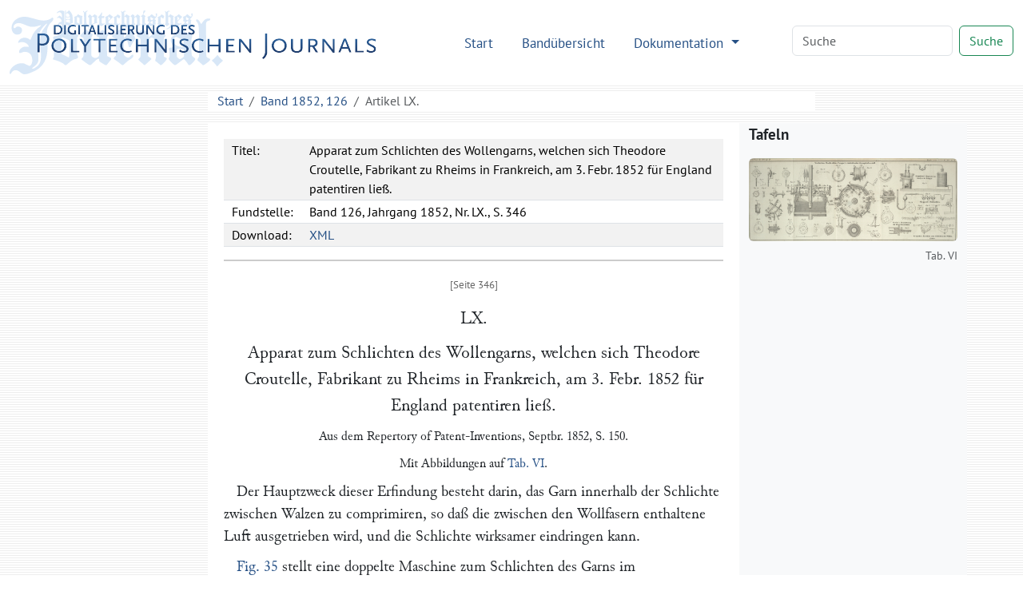

--- FILE ---
content_type: text/html
request_url: http://dingler.bbaw.de/articles/ar126060.html
body_size: 4218
content:
<!DOCTYPE html>
<html lang="de">
   <head>
      <meta http-equiv="Content-Type" content="text/html; charset=UTF-8">
      <meta name="viewport" content="width=device-width, initial-scale=1">
      <title>Apparat zum Schlichten des Wollengarns, welchen sich Theodore Croutelle, Fabrikant zu Rheims in Frankreich, am 3. Febr. 1852
         für England patentiren ließ. – Polytechnisches Journal
      </title>
      <link href="/assets/bootstrap/bootstrap.min.css" rel="stylesheet"><script>
      MathJax = {
        tex: {
          inlineMath: [['$$', '$$'], ['\\(', '\\)']]
        },
        svg: {
          fontCache: 'global'
        }
      }
    </script><script type="text/javascript" async="async" src="/assets/js/MathJax/es5/tex-chtml.js" id="MathJax-script"></script><link href="/assets/css/styles.css" rel="stylesheet">
   </head>
   <body class="d-flex flex-column vh-100">
      <header>
         <nav class="navbar navbar-expand-lg bg-white">
            <div class="container-fluid"><a class="navbar-brand" href="/index.html"><img src="/assets/images/logo.svg" height="80" alt="Logo Digitalisierung des Polytechnischen Journals"></a><button class="navbar-toggler" type="button" data-bs-toggle="collapse" data-bs-target="#navbarSupportedContent" aria-controls="navbarSupportedContent" aria-expanded="false" aria-label="Toggle navigation"><span class="navbar-toggler-icon"></span></button><div class="collapse navbar-collapse" id="navbarSupportedContent">
                  <ul class="navbar-nav ms-auto me-5 mb-2 mb-lg-0">
                     <li class="nav-item"><a class="nav-link" aria-current="page" href="/index.html">Start</a></li>
                     <li class="nav-item"><a class="nav-link" href="/volumes/index.html">Bandübersicht</a></li>
                     <li class="nav-item dropdown"><a class="nav-link dropdown-toggle" href="#" role="button" data-bs-toggle="dropdown" aria-expanded="false">
                           Dokumentation
                           </a><ul class="dropdown-menu">
                           <li><a class="dropdown-item" href="/das-polytechnische-journal.html">Das Polytechnische Journal</a></li>
                           <li>
                              <hr class="dropdown-divider">
                           </li>
                           <li class="dropdown-header">Projektdokumentation</li>
                           <li><a class="dropdown-item" href="/digitalisierung.html">Digitalisierung</a></li>
                           <li><a class="dropdown-item" href="/dingler-online.html">Dingler Online</a></li>
                           <li><a class="dropdown-item" href="/modell.html">Textauszeichnung am Modell</a></li>
                           <li><a class="dropdown-item" href="/encoding.html">TEI-Encoding und Editionsprinzipien</a></li>
                           <li><a class="dropdown-item" href="/team.html">Projektteam</a></li>
                           <li>
                              <hr class="dropdown-divider">
                           </li>
                           <li><a class="dropdown-item" href="/publikationen.html">Publikationen</a></li>
                           <li><a class="dropdown-item" href="/nachnutzung.html">Nachnutzung</a></li>
                           <li>
                              <hr class="dropdown-divider">
                           </li>
                           <li><a class="dropdown-item" href="/webseite.html">Hinweise zu dieser Webseite</a></li>
                        </ul>
                     </li>
                  </ul>
                  <form class="d-flex mb-1" role="search" method="get" action="/search.html"><input name="q" id="q-wrapper" class="form-control me-2" type="search" placeholder="Suche" aria-label="Search"><button class="btn btn-outline-success" type="submit">Suche</button></form>
               </div>
            </div>
         </nav>
         <div class="container">
            <div class="row">
               <div class="col-lg-8 col-md-8 mt-2 mx-auto bg-white">
                  <nav aria-label="breadcrumb">
                     <ol class="breadcrumb mb-0">
                        <li class="breadcrumb-item"><a href="/">Start</a></li>
                        <li class="breadcrumb-item"><a href="../volumes/pj126.html">Band 1852, 126</a></li>
                        <li class="breadcrumb-item active" aria-current="page">
                           Artikel
                           LX.
                        </li>
                     </ol>
                  </nav>
               </div>
            </div>
         </div>
      </header>
      <main class="flex-shrink-0">
         <div class="container mt-3 mb-5">
            <div class="row">
               <div class="col-lg-2"></div>
               <div class="col-lg-7 col-md-8 tei mx-auto">
                  <div class="tei-header" data-volume="pj126" data-barcode="32422632Z">
                     <table>
                        <tr>
                           <td>Titel:</td>
                           <td>Apparat zum Schlichten des Wollengarns, welchen sich Theodore Croutelle, Fabrikant zu Rheims in Frankreich, am 3. Febr. 1852
                              für England patentiren ließ.
                           </td>
                        </tr>
                        <tr>
                           <td>Fundstelle:</td>
                           <td>Band 126, Jahrgang 1852, Nr. LX., S. 346</td>
                        </tr>
                        <tr>
                           <td>Download:</td>
                           <td><a href="/xml/articles/ar126060.xml">XML</a></td>
                        </tr>
                     </table>
                  </div>
                  <div class="tei-text">
                     <span class="tei-front">
                        <span class="tei-pb" data-n="346" data-facs="32422632Z/00000364" data-xml-id="pj126_pb346"></span>
                        <span class="tei-titlePart" data-type="number" data-rendition="#center">LX.</span>
                        <span class="tei-titlePart" data-type="main" data-rendition="#center">Apparat zum Schlichten des Wollengarns, welchen
                           sich <span class="tei-persName" data-role="patent_app" data-ref="../database/persons/persons.xml#pers06411">Theodore
                              Croutelle</span>, Fabrikant zu Rheims in Frankreich, am <span class="tei-date" data-when="1852-02-03" data-type="dd">3. Febr. 1852</span> für England patentiren ließ.</span>
                        <span class="tei-titlePart" data-type="sub" data-rendition="#center">Aus dem <span class="tei-bibl" data-type="source"><span class="tei-title" data-level="j" data-ref="../database/journals/journals.xml#jour0006">Repertory of Patent-Inventions</span>, Septbr.
                              1852, S. 150.</span></span>
                        <span class="tei-titlePart" data-type="sub" data-rendition="#center">Mit Abbildungen auf <span class="tei-ref" data-target="#tab126497">Tab.
                              VI</span>.</span>
                        <span class="tei-titlePart" data-type="column">Croutelle's Apparat zum Schlichten des Wollengarns.</span>
                        </span>
                     <span class="tei-body">
                        <span class="tei-div" data-type="section">
                           <span class="tei-p">Der Hauptzweck dieser Erfindung besteht darin, das Garn innerhalb der Schlichte
                              zwischen Walzen zu comprimiren, so daß die zwischen den Wollfasern enthaltene Luft
                              ausgetrieben wird, und die Schlichte wirksamer eindringen kann.</span>
                           <span class="tei-p"><span class="tei-ref" data-rend="new" data-target="image_markup/tab126497.xml#fig126497_35">Fig. 35</span>
                              stellt eine doppelte Maschine zum Schlichten des Garns im Längendurchschnitt,</span>
                           <span class="tei-p"><span class="tei-ref" data-rend="new" data-target="image_markup/tab126497.xml#fig126497_36">Fig. 36</span> einen
                              Theil der Maschine nach einem größeren Maaßstabe im Durchschnitt,</span>
                           <span class="tei-p"><span class="tei-ref" data-rend="new" data-target="image_markup/tab126497.xml#fig126497_37">Fig. 37</span> einen
                              ähnlichen Maschinentheil, wie <span class="tei-ref" data-rend="new" data-target="image_markup/tab126497.xml#fig126497_36">Fig. 36</span>, in der äußeren
                              Ansicht dar.</span>
                           <span class="tei-p">Die Kettenfäden <span class="tei-hi" data-rendition="#roman">A</span> kommen auf die Walze <span class="tei-hi" data-rendition="#roman">B</span>; an jedem Ende der Maschine werden sie durch die
                              Leitwalze <span class="tei-hi" data-rendition="#roman">C</span> in das Bad <span class="tei-hi" data-rendition="#roman">D</span>
                              geleitet, welches die Schlichte enthält. In diesem Bade befinden sich drei rotirende
                              Preßwalzen, zwischen denen das Garn gepreßt und von der zwischen seinen Fasern
                              enthaltenen Luft befreit wird. Aus dem Bade tretend wird das Garn durch die Stange
                              <span class="tei-hi" data-rendition="#roman">E</span> in zwei Partien getheilt und durch eine mit
                              Löcherreihen versehene Metallplatte <span class="tei-hi" data-rendition="#roman">F</span> oder durch einen
                              Kamm geleitet. Diese Theilung des Garns geschieht, damit jeder einzelne Faden ohne
                              Berührung mit den andern trocknen kann. Nachher gelangen die Fäden durch den Kamm
                              <span class="tei-hi" data-rendition="#roman">G</span> nach den mit Tuch überzogenen Walzen <span class="tei-hi" data-rendition="#roman">H,</span> von wo sie unter der Walze <span class="tei-hi" data-rendition="#roman">I</span> hinweg nach dem Kettenbaum <span class="tei-hi" data-rendition="#roman">J</span> geleitet
                              werden.</span>
                           <span class="tei-p">Die Cylinder <span class="tei-hi" data-rendition="#roman">K</span> und <span class="tei-hi" data-rendition="#roman">L</span> sind aus
                              Kupfer und mit Wollentuch überzogen, der Cylinder <span class="tei-hi" data-rendition="#roman">M</span> aus
                              Kupfer ohne Tuch. Der Druck des Cylinders <span class="tei-hi" data-rendition="#roman">L</span> gegen den
                              Cylinder <span class="tei-hi" data-rendition="#roman">K</span> wird mit Hülfe des Hebels <span class="tei-hi" data-rendition="#roman">n</span> und des Gegengewichtes <span class="tei-hi" data-rendition="#roman">p</span>
                              hervorgebracht, das sich zum Zweck der Adjustirung des Druckes längs des Hebels <span class="tei-hi" data-rendition="#roman">n</span> verschieben läßt. Durch einen ähnlichen belasteten
                              Hebel wird die Walze <span class="tei-hi" data-rendition="#roman">M</span> gegen den Cylinder <span class="tei-hi" data-rendition="#roman">K</span> gedrückt; nur der Cylinder <span class="tei-hi" data-rendition="#roman">L</span> rotirt durch Maschinenkraft, während die Walzen <span class="tei-hi" data-rendition="#roman">K, M</span> sich blos vermöge der Reibung drehen. Der Druck zwischen <span class="tei-pb" data-n="347" data-facs="32422632Z/00000365" data-xml-id="pj126_pb347"></span>den Walzen <span class="tei-hi" data-rendition="#roman">L</span> und <span class="tei-hi" data-rendition="#roman">M</span> hat den Zweck, die
                              überflüssige Schlichte zu entfernen.</span>
                           <span class="tei-p">Die Schlichte kommt in den Behälter <span class="tei-hi" data-rendition="#roman">D,</span> welcher aus drei
                              Abtheilungen besteht. Die obere Abtheilung <span class="tei-hi" data-rendition="#roman">v</span> enthält die
                              Schlichte, die mittlere <span class="tei-hi" data-rendition="#roman">x</span> das Wasser und die untere <span class="tei-hi" data-rendition="#roman">y</span> heiße Luft oder Dampf zum Erwärmen der Schlichte. <span class="tei-hi" data-rendition="#roman">j</span> ist die Oeffnung zum Füllen und <span class="tei-hi" data-rendition="#roman">i</span> der Hahn zum Entleeren der Abtheilung <span class="tei-hi" data-rendition="#roman">x</span>.
                              Durch den Hahn <span class="tei-hi" data-rendition="#roman">z</span> wird heiße Luft oder Dampf
                              zugelassen.</span>
                           </span>
                        </span>
                     
                  </div>
               </div>
               <div class="col-lg-3 bg-light">
                  <p style="font-size:14pt; font-weight:bold">Tafeln</p><a href="/images/pj126/32422632Z/tab126497.png" target="_blank">
                     <figure class="figure"><img src="/images/pj126/thumbs/tab126497_800.jpg" class="figure-img img-fluid rounded" alt="Tafel Tab.&#xA;                                    VI"><figcaption class="figure-caption text-end">Tab.
                           VI
                        </figcaption>
                     </figure></a></div>
            </div>
         </div>
      </main>
      <footer class="footer mt-auto py-3 bg-light">
         <div class="container">
            <p class="text-muted">
               Die Textdigitalisate des Polytechnischen Journals stehen unter der
               Lizenz <a href="https://creativecommons.org/licenses/by-sa/4.0/deed.de">Creative Commons BY-SA 4.0</a>.
               
               Der Rechtestatus, beziehungsweise die Lizenz der Bilddigitalisate ist in den Metadaten
               der jeweiligen Objekte in den <a href="https://digital.slub-dresden.de/kollektionen/30">Digitalen
                  Sammlungen der SLUB Dresden</a> angegeben. Weitere Informationen finden Sie in unseren
               <a href="/nutzungsbedingungen.html">Nutzungsbedingungen</a>.
               
            </p>
            <p class="text-center"><a href="/datenschutz.html">Datenschutz</a>
               |
               <a href="/impressum.html">Impressum</a></p>
         </div>
      </footer><script src="/assets/bootstrap/bootstrap.min.js"></script><script src="/assets/js/jquery-3.7.1.min.js"></script><script src="/assets/js/scripts.js"></script><script>
      var _paq = window._paq = window._paq || [];
      /* tracker methods like "setCustomDimension" should be called before "trackPageView" */
      _paq.push(['trackPageView']);
      _paq.push(['enableLinkTracking']);
      (function() {
        var u="https://stats.dwds.de/";
        _paq.push(['setTrackerUrl', u+'matomo.php']);
        _paq.push(['setSiteId', '3']);
        _paq.push(['enableLinkTracking']);
        _paq.push(['trackPageView']);
        _paq.push(['trackVisibleContentImpressions']);
        var d=document, g=d.createElement('script'), s=d.getElementsByTagName('script')[0];
        g.async=true; g.src=u+'matomo.js'; s.parentNode.insertBefore(g,s);
      })();
    </script><noscript>
         <p><img src="https://stats.dwds.de/matomo.php?idsite=3&amp;rec=1" style="border:0" alt=""></p>
      </noscript>
   </body>
</html>